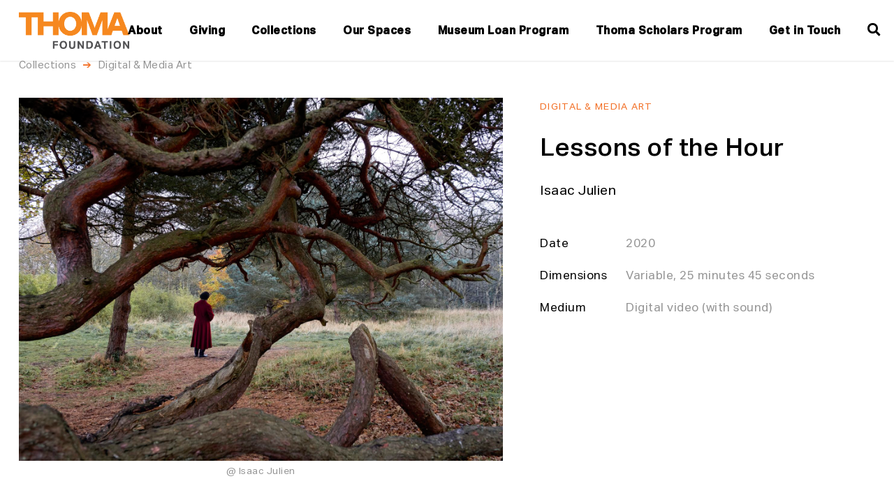

--- FILE ---
content_type: text/html; charset=UTF-8
request_url: https://thomafoundation.org/artwork/lessons-of-the-hour/
body_size: 12191
content:
<!DOCTYPE html>
<html lang="en-US">

<head>
    <link href="https://fonts.googleapis.com/css?family=Public+Sans:300,500,900&display=swap" rel="stylesheet">
    <link rel="apple-touch-icon" sizes="180x180" href="/apple-touch-icon.png">
    <link rel="icon" type="image/png" sizes="32x32" href="/favicon-32x32.png">
    <link rel="icon" type="image/png" sizes="16x16" href="/favicon-16x16.png">
    <link rel="manifest" href="/site.webmanifest">
    <link rel="mask-icon" href="/safari-pinned-tab.svg" color="#f16e23">
    <meta name="msapplication-TileColor" content="#f16e23">
    <meta name="theme-color" content="#ffffff">
    <meta charset="UTF-8" />
    <meta name="viewport" content="width=device-width" />
    <meta name="viewport" content="width=device-width, initial-scale=1.0, user-scalable=yes, viewport-fit=cover">
    <title>Lessons of the Hour | Thoma Foundation</title>
<meta name='robots' content='max-image-preview:large' />

<!-- Google Tag Manager for WordPress by gtm4wp.com -->
<script data-cfasync="false" data-pagespeed-no-defer>
	var gtm4wp_datalayer_name = "dataLayer";
	var dataLayer = dataLayer || [];
</script>
<!-- End Google Tag Manager for WordPress by gtm4wp.com --><link rel="alternate" type="application/rss+xml" title="Thoma Foundation &raquo; Feed" href="/feed/" />
<link rel="alternate" type="application/rss+xml" title="Thoma Foundation &raquo; Comments Feed" href="/comments/feed/" />
<link rel="alternate" title="oEmbed (JSON)" type="application/json+oembed" href="/wp-json/oembed/1.0/embed?url=http%3A%2F%2Fthomafoundation.org%2Fartwork%2Flessons-of-the-hour%2F" />
<link rel="alternate" title="oEmbed (XML)" type="text/xml+oembed" href="/wp-json/oembed/1.0/embed?url=http%3A%2F%2Fthomafoundation.org%2Fartwork%2Flessons-of-the-hour%2F&#038;format=xml" />
<style id='wp-img-auto-sizes-contain-inline-css'>
img:is([sizes=auto i],[sizes^="auto," i]){contain-intrinsic-size:3000px 1500px}
/*# sourceURL=wp-img-auto-sizes-contain-inline-css */
</style>
<link rel='stylesheet' id='envira-tags-tags-frontend-css' href='/wp-content/plugins/envira-tags/assets/css/frontend.css?ver=1.13.1' media='all' />
<link rel='stylesheet' id='sbi_styles-css' href='/wp-content/plugins/instagram-feed/css/sbi-styles.min.css?ver=6.10.0' media='all' />
<style id='wp-emoji-styles-inline-css'>

	img.wp-smiley, img.emoji {
		display: inline !important;
		border: none !important;
		box-shadow: none !important;
		height: 1em !important;
		width: 1em !important;
		margin: 0 0.07em !important;
		vertical-align: -0.1em !important;
		background: none !important;
		padding: 0 !important;
	}
/*# sourceURL=wp-emoji-styles-inline-css */
</style>
<style id='classic-theme-styles-inline-css'>
/*! This file is auto-generated */
.wp-block-button__link{color:#fff;background-color:#32373c;border-radius:9999px;box-shadow:none;text-decoration:none;padding:calc(.667em + 2px) calc(1.333em + 2px);font-size:1.125em}.wp-block-file__button{background:#32373c;color:#fff;text-decoration:none}
/*# sourceURL=/wp-includes/css/classic-themes.min.css */
</style>
<link rel='stylesheet' id='categories-images-styles-css' href='/wp-content/plugins/categories-images/assets/css/zci-styles.css?ver=3.3.1' media='all' />
<link rel='stylesheet' id='widgetopts-styles-css' href='/wp-content/plugins/widget-options/assets/css/widget-options.css?ver=4.1.3' media='all' />
<link rel='stylesheet' id='blankslate-style-css' href='/wp-content/themes/blankslate-child/style.css?ver=6.9' media='all' />
<link rel='stylesheet' id='bellows-css' href='/wp-content/plugins/bellows-accordion-menu/assets/css/bellows.min.css?ver=1.4.4' media='all' />
<script src="/wp-includes/js/jquery/jquery.min.js?ver=3.7.1" id="jquery-core-js"></script>
<script src="/wp-includes/js/jquery/jquery-migrate.min.js?ver=3.4.1" id="jquery-migrate-js"></script>
<link rel="https://api.w.org/" href="/wp-json/" /><link rel="alternate" title="JSON" type="application/json" href="/wp-json/wp/v2/artworks/3751" /><link rel="EditURI" type="application/rsd+xml" title="RSD" href="/xmlrpc.php?rsd" />
<link rel="canonical" href="http://thomafoundation.org/artwork/lessons-of-the-hour/" />
<link rel='shortlink' href='/?p=3751' />
<style id="bellows-custom-generated-css">
/* Status: Loaded from Transient */

</style>
		<!-- GA Google Analytics @ https://m0n.co/ga -->
		<script>
			(function(i,s,o,g,r,a,m){i['GoogleAnalyticsObject']=r;i[r]=i[r]||function(){
			(i[r].q=i[r].q||[]).push(arguments)},i[r].l=1*new Date();a=s.createElement(o),
			m=s.getElementsByTagName(o)[0];a.async=1;a.src=g;m.parentNode.insertBefore(a,m)
			})(window,document,'script','https://www.google-analytics.com/analytics.js','ga');
			ga('create', 'UA-66834715-1', 'auto');
			ga('send', 'pageview');
		</script>

	<!-- Google Tag Manager -->
<script>(function(w,d,s,l,i){w[l]=w[l]||[];w[l].push({'gtm.start':
new Date().getTime(),event:'gtm.js'});var f=d.getElementsByTagName(s)[0],
j=d.createElement(s),dl=l!='dataLayer'?'&l='+l:'';j.async=true;j.src=
'https://www.googletagmanager.com/gtm.js?id='+i+dl;f.parentNode.insertBefore(j,f);
})(window,document,'script','dataLayer','GTM-W3NVBGQ');</script>
<!-- End Google Tag Manager -->
<!-- Google Tag Manager for WordPress by gtm4wp.com -->
<!-- GTM Container placement set to off -->
<script data-cfasync="false" data-pagespeed-no-defer>
	var dataLayer_content = {"pagePostType":"artworks","pagePostType2":"single-artworks","pagePostAuthor":"kateweinstein"};
	dataLayer.push( dataLayer_content );
</script>
<script data-cfasync="false" data-pagespeed-no-defer>
	console.warn && console.warn("[GTM4WP] Google Tag Manager container code placement set to OFF !!!");
	console.warn && console.warn("[GTM4WP] Data layer codes are active but GTM container must be loaded using custom coding !!!");
</script>
<!-- End Google Tag Manager for WordPress by gtm4wp.com --><link rel="icon" href="/wp-content/uploads/2024/06/cropped-Untitled-2-32x32.png" sizes="32x32" />
<link rel="icon" href="/wp-content/uploads/2024/06/cropped-Untitled-2-192x192.png" sizes="192x192" />
<link rel="apple-touch-icon" href="/wp-content/uploads/2024/06/cropped-Untitled-2-180x180.png" />
<meta name="msapplication-TileImage" content="/wp-content/uploads/2024/06/cropped-Untitled-2-270x270.png" />
		<style id="wp-custom-css">
			.our-mission {
   padding-top: 35px;
}
.our-image img{
	width: 90%;
}



.inside {
    max-width: 100%;
}
.view-coll-menu {
	margin-top: 1.555rem !important;
}
div#artwork-cat .grid-menu-item a i.icon-arrow-right.orange.h3.absolute.transition.no-touch.select-none {
    bottom: 0 !important;
    left: 358px;
    top: -33px;
}
img {
	width:100%;
}
.collection-artwork #cat-img img {
	  width:auto;
}
@media screen and (max-width:5200px) and (min-width:1921px) {
.collection-artwork #cat-img img {
    height: 80vh !important;
}
}
@media only screen and (min-width: 1330px){
.page-id-2154 i.icon-arrow-right {
    position: relative;
    left: 345px !important;
} 
	.col-lg-4 {
    flex-basis: 24.333%;
    max-width: 33.333%;
     padding-right: 0.563rem;
    padding-left: 0.563rem;
}
	.our-mission .col-lg-offset-1{
	    margin-left: 6.333%;
}
}
@media only screen and (max-width: 1024px){
	.view-coll-menu {
    margin-top: 2.5rem !important;
}
	.footer-col  address small {
    font-size: 14px;
}
}

@media only screen and (max-width: 989px){
.default-page-hero hgroup .bg-white {
    padding-top: 0;
}
.view-coll-menu {
    margin-top: .5rem !important;
}
	aside.col.col-xs-12.col-md-4.last-md {
    margin: 0;
}
	nav.page-menu.mt-row.pb-row {
    margin: 0;
}

}

@media only screen and (min-width: 769px){
	.col.col-xs-12.col-md-6.col-lg-5.col-lg-offset-1.new1asection {
    margin-top: 7%;
}
.col-md-4 {
        padding-right: 0.063rem;
    padding-left: 1.163rem;

    flex-basis: 24.333%;
    max-width: 33.333%;
}
	
}
@media only screen and (max-width: 768px){
	.our-image img{
	width: 100%;
}
	.our-image{
		display: block!important;
	}
	
footer#footer .field--logo {
    margin: auto !important;
}
#footer .nested .col-lg-3 {
    flex-basis: 100% !important;
    max-width: 100%!important;
}
}
 #menu-footer-side-menu #menu-item-3593{
	display : none !important ;
} 
#footer .nested .col-lg-3{
	  flex-basis: 33%;
    max-width: 33%;
}

footer#footer .field--logo{
margin: 0;
}
#footer .footer-col{
     margin-left: 0px;
    padding-right: 0px;
}
#footer .nested-two{
justify-content: end;
}
#footer #mc_embed_signup_scroll{
  padding-left: 20px;
}
#menu-footer-side-menu li a{
	    font-size: 15px !important ;
}

.page-id-2154 .row.mb2x-row {
    margin-bottom: -1.25rem !important;
}
.page-id-4 .row.mb2x-row{
	display: flex;
    justify-content: center;
}
.page-id-5889 .row.bottom-xs.mb0 {
    display: none;
} 
@media only screen and (min-width: 769px){
 .col.col-xs-12.col-md-4.main-cat {
      min-width: 33.333%;
  }
}
@media only screen and (max-width: 769px){
.col.col-xs-12.col-md-4.news-pressimg {
	margin-right: 0 !important;
}
}
#cat-img{
	text-align: center;
}
.mt.caption.grey-medium.lhc {
    text-align: center;
}
.new1img img {
	width: 60%;
}
.cstm-background {
	background: transparent !important;
}

#menu-item-2174 {
	display: none !important;
}
#menu-item-2698 {
	display: none !important;
}
.col.col-xs-12.col-md-4.news-pressimg {
	margin-right: 70px;
}
.artworks-table-details.tabel-data {
	margin-top: 1.26rem;
}
.cover-cstm-img {
	left: -30px;
	right: -30px;
}

.page-template-page--template_form-php img.gform_delete {
    width: 1%;
}
		</style>
		    <script src="/wp-content/themes/blankslate-child/js/plugins/featherlight.min.js"></script>
    <script src="/wp-content/themes/blankslate-child/js/plugins/featherlight.gallery.min.js"></script>
    <script src="/wp-content/themes/blankslate-child/js/plugins/slick.min.js"></script>
    <script src="/wp-content/themes/blankslate-child/js/min/scripts.min.js"></script>
<style id='global-styles-inline-css'>
:root{--wp--preset--aspect-ratio--square: 1;--wp--preset--aspect-ratio--4-3: 4/3;--wp--preset--aspect-ratio--3-4: 3/4;--wp--preset--aspect-ratio--3-2: 3/2;--wp--preset--aspect-ratio--2-3: 2/3;--wp--preset--aspect-ratio--16-9: 16/9;--wp--preset--aspect-ratio--9-16: 9/16;--wp--preset--color--black: #000000;--wp--preset--color--cyan-bluish-gray: #abb8c3;--wp--preset--color--white: #ffffff;--wp--preset--color--pale-pink: #f78da7;--wp--preset--color--vivid-red: #cf2e2e;--wp--preset--color--luminous-vivid-orange: #ff6900;--wp--preset--color--luminous-vivid-amber: #fcb900;--wp--preset--color--light-green-cyan: #7bdcb5;--wp--preset--color--vivid-green-cyan: #00d084;--wp--preset--color--pale-cyan-blue: #8ed1fc;--wp--preset--color--vivid-cyan-blue: #0693e3;--wp--preset--color--vivid-purple: #9b51e0;--wp--preset--gradient--vivid-cyan-blue-to-vivid-purple: linear-gradient(135deg,rgb(6,147,227) 0%,rgb(155,81,224) 100%);--wp--preset--gradient--light-green-cyan-to-vivid-green-cyan: linear-gradient(135deg,rgb(122,220,180) 0%,rgb(0,208,130) 100%);--wp--preset--gradient--luminous-vivid-amber-to-luminous-vivid-orange: linear-gradient(135deg,rgb(252,185,0) 0%,rgb(255,105,0) 100%);--wp--preset--gradient--luminous-vivid-orange-to-vivid-red: linear-gradient(135deg,rgb(255,105,0) 0%,rgb(207,46,46) 100%);--wp--preset--gradient--very-light-gray-to-cyan-bluish-gray: linear-gradient(135deg,rgb(238,238,238) 0%,rgb(169,184,195) 100%);--wp--preset--gradient--cool-to-warm-spectrum: linear-gradient(135deg,rgb(74,234,220) 0%,rgb(151,120,209) 20%,rgb(207,42,186) 40%,rgb(238,44,130) 60%,rgb(251,105,98) 80%,rgb(254,248,76) 100%);--wp--preset--gradient--blush-light-purple: linear-gradient(135deg,rgb(255,206,236) 0%,rgb(152,150,240) 100%);--wp--preset--gradient--blush-bordeaux: linear-gradient(135deg,rgb(254,205,165) 0%,rgb(254,45,45) 50%,rgb(107,0,62) 100%);--wp--preset--gradient--luminous-dusk: linear-gradient(135deg,rgb(255,203,112) 0%,rgb(199,81,192) 50%,rgb(65,88,208) 100%);--wp--preset--gradient--pale-ocean: linear-gradient(135deg,rgb(255,245,203) 0%,rgb(182,227,212) 50%,rgb(51,167,181) 100%);--wp--preset--gradient--electric-grass: linear-gradient(135deg,rgb(202,248,128) 0%,rgb(113,206,126) 100%);--wp--preset--gradient--midnight: linear-gradient(135deg,rgb(2,3,129) 0%,rgb(40,116,252) 100%);--wp--preset--font-size--small: 13px;--wp--preset--font-size--medium: 20px;--wp--preset--font-size--large: 36px;--wp--preset--font-size--x-large: 42px;--wp--preset--spacing--20: 0.44rem;--wp--preset--spacing--30: 0.67rem;--wp--preset--spacing--40: 1rem;--wp--preset--spacing--50: 1.5rem;--wp--preset--spacing--60: 2.25rem;--wp--preset--spacing--70: 3.38rem;--wp--preset--spacing--80: 5.06rem;--wp--preset--shadow--natural: 6px 6px 9px rgba(0, 0, 0, 0.2);--wp--preset--shadow--deep: 12px 12px 50px rgba(0, 0, 0, 0.4);--wp--preset--shadow--sharp: 6px 6px 0px rgba(0, 0, 0, 0.2);--wp--preset--shadow--outlined: 6px 6px 0px -3px rgb(255, 255, 255), 6px 6px rgb(0, 0, 0);--wp--preset--shadow--crisp: 6px 6px 0px rgb(0, 0, 0);}:root :where(.is-layout-flow) > :first-child{margin-block-start: 0;}:root :where(.is-layout-flow) > :last-child{margin-block-end: 0;}:root :where(.is-layout-flow) > *{margin-block-start: 24px;margin-block-end: 0;}:root :where(.is-layout-constrained) > :first-child{margin-block-start: 0;}:root :where(.is-layout-constrained) > :last-child{margin-block-end: 0;}:root :where(.is-layout-constrained) > *{margin-block-start: 24px;margin-block-end: 0;}:root :where(.is-layout-flex){gap: 24px;}:root :where(.is-layout-grid){gap: 24px;}body .is-layout-flex{display: flex;}.is-layout-flex{flex-wrap: wrap;align-items: center;}.is-layout-flex > :is(*, div){margin: 0;}body .is-layout-grid{display: grid;}.is-layout-grid > :is(*, div){margin: 0;}.has-black-color{color: var(--wp--preset--color--black) !important;}.has-cyan-bluish-gray-color{color: var(--wp--preset--color--cyan-bluish-gray) !important;}.has-white-color{color: var(--wp--preset--color--white) !important;}.has-pale-pink-color{color: var(--wp--preset--color--pale-pink) !important;}.has-vivid-red-color{color: var(--wp--preset--color--vivid-red) !important;}.has-luminous-vivid-orange-color{color: var(--wp--preset--color--luminous-vivid-orange) !important;}.has-luminous-vivid-amber-color{color: var(--wp--preset--color--luminous-vivid-amber) !important;}.has-light-green-cyan-color{color: var(--wp--preset--color--light-green-cyan) !important;}.has-vivid-green-cyan-color{color: var(--wp--preset--color--vivid-green-cyan) !important;}.has-pale-cyan-blue-color{color: var(--wp--preset--color--pale-cyan-blue) !important;}.has-vivid-cyan-blue-color{color: var(--wp--preset--color--vivid-cyan-blue) !important;}.has-vivid-purple-color{color: var(--wp--preset--color--vivid-purple) !important;}.has-black-background-color{background-color: var(--wp--preset--color--black) !important;}.has-cyan-bluish-gray-background-color{background-color: var(--wp--preset--color--cyan-bluish-gray) !important;}.has-white-background-color{background-color: var(--wp--preset--color--white) !important;}.has-pale-pink-background-color{background-color: var(--wp--preset--color--pale-pink) !important;}.has-vivid-red-background-color{background-color: var(--wp--preset--color--vivid-red) !important;}.has-luminous-vivid-orange-background-color{background-color: var(--wp--preset--color--luminous-vivid-orange) !important;}.has-luminous-vivid-amber-background-color{background-color: var(--wp--preset--color--luminous-vivid-amber) !important;}.has-light-green-cyan-background-color{background-color: var(--wp--preset--color--light-green-cyan) !important;}.has-vivid-green-cyan-background-color{background-color: var(--wp--preset--color--vivid-green-cyan) !important;}.has-pale-cyan-blue-background-color{background-color: var(--wp--preset--color--pale-cyan-blue) !important;}.has-vivid-cyan-blue-background-color{background-color: var(--wp--preset--color--vivid-cyan-blue) !important;}.has-vivid-purple-background-color{background-color: var(--wp--preset--color--vivid-purple) !important;}.has-black-border-color{border-color: var(--wp--preset--color--black) !important;}.has-cyan-bluish-gray-border-color{border-color: var(--wp--preset--color--cyan-bluish-gray) !important;}.has-white-border-color{border-color: var(--wp--preset--color--white) !important;}.has-pale-pink-border-color{border-color: var(--wp--preset--color--pale-pink) !important;}.has-vivid-red-border-color{border-color: var(--wp--preset--color--vivid-red) !important;}.has-luminous-vivid-orange-border-color{border-color: var(--wp--preset--color--luminous-vivid-orange) !important;}.has-luminous-vivid-amber-border-color{border-color: var(--wp--preset--color--luminous-vivid-amber) !important;}.has-light-green-cyan-border-color{border-color: var(--wp--preset--color--light-green-cyan) !important;}.has-vivid-green-cyan-border-color{border-color: var(--wp--preset--color--vivid-green-cyan) !important;}.has-pale-cyan-blue-border-color{border-color: var(--wp--preset--color--pale-cyan-blue) !important;}.has-vivid-cyan-blue-border-color{border-color: var(--wp--preset--color--vivid-cyan-blue) !important;}.has-vivid-purple-border-color{border-color: var(--wp--preset--color--vivid-purple) !important;}.has-vivid-cyan-blue-to-vivid-purple-gradient-background{background: var(--wp--preset--gradient--vivid-cyan-blue-to-vivid-purple) !important;}.has-light-green-cyan-to-vivid-green-cyan-gradient-background{background: var(--wp--preset--gradient--light-green-cyan-to-vivid-green-cyan) !important;}.has-luminous-vivid-amber-to-luminous-vivid-orange-gradient-background{background: var(--wp--preset--gradient--luminous-vivid-amber-to-luminous-vivid-orange) !important;}.has-luminous-vivid-orange-to-vivid-red-gradient-background{background: var(--wp--preset--gradient--luminous-vivid-orange-to-vivid-red) !important;}.has-very-light-gray-to-cyan-bluish-gray-gradient-background{background: var(--wp--preset--gradient--very-light-gray-to-cyan-bluish-gray) !important;}.has-cool-to-warm-spectrum-gradient-background{background: var(--wp--preset--gradient--cool-to-warm-spectrum) !important;}.has-blush-light-purple-gradient-background{background: var(--wp--preset--gradient--blush-light-purple) !important;}.has-blush-bordeaux-gradient-background{background: var(--wp--preset--gradient--blush-bordeaux) !important;}.has-luminous-dusk-gradient-background{background: var(--wp--preset--gradient--luminous-dusk) !important;}.has-pale-ocean-gradient-background{background: var(--wp--preset--gradient--pale-ocean) !important;}.has-electric-grass-gradient-background{background: var(--wp--preset--gradient--electric-grass) !important;}.has-midnight-gradient-background{background: var(--wp--preset--gradient--midnight) !important;}.has-small-font-size{font-size: var(--wp--preset--font-size--small) !important;}.has-medium-font-size{font-size: var(--wp--preset--font-size--medium) !important;}.has-large-font-size{font-size: var(--wp--preset--font-size--large) !important;}.has-x-large-font-size{font-size: var(--wp--preset--font-size--x-large) !important;}
/*# sourceURL=global-styles-inline-css */
</style>
</head>

<body class="wp-singular artworks-template-default single single-artworks postid-3751 wp-embed-responsive wp-theme-blankslate wp-child-theme-blankslate-child">
<!-- Google Tag Manager (noscript) -->
<noscript><iframe src="https://www.googletagmanager.com/ns.html?id=GTM-W3NVBGQ"
                  height="0" width="0" style="display:none;visibility:hidden"></iframe></noscript>
<!-- End Google Tag Manager (noscript) -->
<div id="wrapper">

    <!-- HEADER OVERLAY START -->
    <div id="header-overlay">

  <div id="overlay-close"></div>

  <div class="wrap bg-white">
        <div class="widget widget-content"><nav id="bellows-main-308" class="bellows bellows-nojs bellows-main bellows-source-menu bellows-align-full bellows-skin-none bellows-type- bellows-expand-current"><ul id="menu-mobile-menu" class="bellows-nav" data-bellows-config="main"><li id="menu-item-2711" class="bellows-menu-item bellows-menu-item-type-post_type bellows-menu-item-object-page bellows-menu-item-has-children bellows-menu-item-2711 bellows-item-level-0"><a  href="http://thomafoundation.org/about/" class="bellows-target" itemprop="url"><span class="bellows-target-title bellows-target-text">About</span><button class="bellows-subtoggle" aria-label="Toggle Submenu"><i class="bellows-subtoggle-icon-expand fa fa-chevron-down"></i><i class="bellows-subtoggle-icon-collapse fa fa-chevron-up"></i></button></a>
<ul class="bellows-submenu">
	<li id="menu-item-2714" class="bellows-menu-item bellows-menu-item-type-post_type bellows-menu-item-object-page bellows-menu-item-has-children bellows-menu-item-2714 bellows-item-level-1"><a  href="http://thomafoundation.org/about/who-we-are/" class="bellows-target" itemprop="url"><span class="bellows-target-title bellows-target-text">Who We Are</span><button class="bellows-subtoggle" aria-label="Toggle Submenu"><i class="bellows-subtoggle-icon-expand fa fa-chevron-down"></i><i class="bellows-subtoggle-icon-collapse fa fa-chevron-up"></i></button></a>
	<ul class="bellows-submenu">
		<li id="menu-item-2715" class="bellows-menu-item bellows-menu-item-type-post_type bellows-menu-item-object-page bellows-menu-item-2715 bellows-item-level-2"><a  href="http://thomafoundation.org/about/who-we-are/board-staff/" class="bellows-target" itemprop="url"><span class="bellows-target-title bellows-target-text">Board &amp; Team</span></a></li>
		<li id="menu-item-2716" class="bellows-menu-item bellows-menu-item-type-post_type bellows-menu-item-object-page bellows-menu-item-2716 bellows-item-level-2"><a  href="/?page_id=2144" class="bellows-target" itemprop="url"><span class="bellows-target-title bellows-target-text">Our History</span></a></li>
	</ul>
</li>
	<li id="menu-item-2712" class="bellows-menu-item bellows-menu-item-type-post_type bellows-menu-item-object-page bellows-menu-item-2712 bellows-item-level-1"><a  href="http://thomafoundation.org/about/what-we-do/" class="bellows-target" itemprop="url"><span class="bellows-target-title bellows-target-text">What We Do</span></a></li>
	<li id="menu-item-2713" class="bellows-menu-item bellows-menu-item-type-post_type bellows-menu-item-object-page bellows-menu-item-2713 bellows-item-level-1"><a  href="http://thomafoundation.org/about/where-to-find-us/" class="bellows-target" itemprop="url"><span class="bellows-target-title bellows-target-text">Where to Find Us</span></a></li>
</ul>
</li>
<li id="menu-item-2690" class="bellows-menu-item bellows-menu-item-type-post_type bellows-menu-item-object-page bellows-menu-item-has-children bellows-menu-item-2690 bellows-item-level-0"><a  href="http://thomafoundation.org/collections/" class="bellows-target" itemprop="url"><span class="bellows-target-title bellows-target-text">Collections</span><button class="bellows-subtoggle" aria-label="Toggle Submenu"><i class="bellows-subtoggle-icon-expand fa fa-chevron-down"></i><i class="bellows-subtoggle-icon-collapse fa fa-chevron-up"></i></button></a>
<ul class="bellows-submenu">
	<li id="menu-item-2691" class="bellows-menu-item bellows-menu-item-type-post_type bellows-menu-item-object-collections bellows-menu-item-2691 bellows-item-level-1"><a  href="http://thomafoundation.org/art-of-the-spanish-americas/" class="bellows-target" itemprop="url"><span class="bellows-target-title bellows-target-text">Art of the Spanish Americas</span></a></li>
	<li id="menu-item-2692" class="bellows-menu-item bellows-menu-item-type-post_type bellows-menu-item-object-collections bellows-menu-item-2692 bellows-item-level-1"><a  href="http://thomafoundation.org/collections/digital-art/" class="bellows-target" itemprop="url"><span class="bellows-target-title bellows-target-text">Digital &amp; Media Art</span></a></li>
	<li id="menu-item-2693" class="bellows-menu-item bellows-menu-item-type-post_type bellows-menu-item-object-collections bellows-menu-item-2693 bellows-item-level-1"><a  href="http://thomafoundation.org/collections/japanese-bamboo/" class="bellows-target" itemprop="url"><span class="bellows-target-title bellows-target-text">Japanese Bamboo</span></a></li>
	<li id="menu-item-2694" class="bellows-menu-item bellows-menu-item-type-post_type bellows-menu-item-object-collections bellows-menu-item-2694 bellows-item-level-1"><a  href="http://thomafoundation.org/collections/post-war-painting-sculpture/" class="bellows-target" itemprop="url"><span class="bellows-target-title bellows-target-text">Post-war Painting &amp; Sculpture</span></a></li>
	<li id="menu-item-2695" class="bellows-menu-item bellows-menu-item-type-post_type bellows-menu-item-object-page bellows-menu-item-2695 bellows-item-level-1"><a  href="http://thomafoundation.org/collections/artwork-loan-inquiries/" class="bellows-target" itemprop="url"><span class="bellows-target-title bellows-target-text">Artwork Loan Inquiries</span></a></li>
	<li id="menu-item-2696" class="bellows-menu-item bellows-menu-item-type-post_type bellows-menu-item-object-page bellows-menu-item-has-children bellows-menu-item-2696 bellows-item-level-1"><a  href="http://thomafoundation.org/collections/image-research-requests/" class="bellows-target" itemprop="url"><span class="bellows-target-title bellows-target-text">Image &amp; Research Requests</span><button class="bellows-subtoggle" aria-label="Toggle Submenu"><i class="bellows-subtoggle-icon-expand fa fa-chevron-down"></i><i class="bellows-subtoggle-icon-collapse fa fa-chevron-up"></i></button></a>
	<ul class="bellows-submenu">
		<li id="menu-item-2697" class="bellows-menu-item bellows-menu-item-type-post_type bellows-menu-item-object-page bellows-menu-item-2697 bellows-item-level-2"><a  href="http://thomafoundation.org/collections/image-research-requests/image-permissions/" class="bellows-target" itemprop="url"><span class="bellows-target-title bellows-target-text">Image  Permissions</span></a></li>
	</ul>
</li>
</ul>
</li>
<li id="menu-item-6583" class="bellows-menu-item bellows-menu-item-type-post_type bellows-menu-item-object-page bellows-menu-item-has-children bellows-menu-item-6583 bellows-item-level-0"><a  href="http://thomafoundation.org/giving/" class="bellows-target" itemprop="url"><span class="bellows-target-title bellows-target-text">Giving</span><button class="bellows-subtoggle" aria-label="Toggle Submenu"><i class="bellows-subtoggle-icon-expand fa fa-chevron-down"></i><i class="bellows-subtoggle-icon-collapse fa fa-chevron-up"></i></button></a>
<ul class="bellows-submenu">
	<li id="menu-item-2703" class="bellows-menu-item bellows-menu-item-type-custom bellows-menu-item-object-custom bellows-menu-item-2703 bellows-item-level-1"><a  href="https://grants.thomafoundation.org/awards-fellowships-for-individuals/" class="bellows-target" itemprop="url"><span class="bellows-target-title bellows-target-text">ASA Individual Awards</span></a></li>
	<li id="menu-item-6584" class="bellows-menu-item bellows-menu-item-type-post_type bellows-menu-item-object-page bellows-menu-item-6584 bellows-item-level-1"><a  href="http://thomafoundation.org/thoma-scholars-program/" class="bellows-target" itemprop="url"><span class="bellows-target-title bellows-target-text">Thoma Scholars Program</span></a></li>
</ul>
</li>
<li id="menu-item-2704" class="bellows-menu-item bellows-menu-item-type-post_type bellows-menu-item-object-page bellows-menu-item-has-children bellows-menu-item-2704 bellows-item-level-0"><a  href="http://thomafoundation.org/exhibitions-events/" class="bellows-target" itemprop="url"><span class="bellows-target-title bellows-target-text">Exhibitions &amp; Events</span><button class="bellows-subtoggle" aria-label="Toggle Submenu"><i class="bellows-subtoggle-icon-expand fa fa-chevron-down"></i><i class="bellows-subtoggle-icon-collapse fa fa-chevron-up"></i></button></a>
<ul class="bellows-submenu">
	<li id="menu-item-2705" class="bellows-menu-item bellows-menu-item-type-post_type bellows-menu-item-object-page bellows-menu-item-has-children bellows-menu-item-2705 bellows-item-level-1"><a  href="http://thomafoundation.org/exhibitions-events/our-spaces/" class="bellows-target" itemprop="url"><span class="bellows-target-title bellows-target-text">Our Spaces</span><button class="bellows-subtoggle" aria-label="Toggle Submenu"><i class="bellows-subtoggle-icon-expand fa fa-chevron-down"></i><i class="bellows-subtoggle-icon-collapse fa fa-chevron-up"></i></button></a>
	<ul class="bellows-submenu">
		<li id="menu-item-2755" class="bellows-menu-item bellows-menu-item-type-custom bellows-menu-item-object-custom bellows-menu-item-2755 bellows-item-level-2"><a  href="http://arthouse.thomafoundation.org" class="bellows-target" itemprop="url"><span class="bellows-target-title bellows-target-text">Art House</span></a></li>
		<li id="menu-item-2706" class="bellows-menu-item bellows-menu-item-type-post_type bellows-menu-item-object-page bellows-menu-item-2706 bellows-item-level-2"><a  href="http://thomafoundation.org/exhibitions-events/our-spaces/orange-door-chicago/" class="bellows-target" itemprop="url"><span class="bellows-target-title bellows-target-text">Orange Door Chicago</span></a></li>
		<li id="menu-item-2708" class="bellows-menu-item bellows-menu-item-type-post_type bellows-menu-item-object-page bellows-menu-item-2708 bellows-item-level-2"><a  href="http://thomafoundation.org/exhibitions-events/our-spaces/past-exhibitions/" class="bellows-target" itemprop="url"><span class="bellows-target-title bellows-target-text">Past Exhibitions</span></a></li>
	</ul>
</li>
	<li id="menu-item-2709" class="bellows-menu-item bellows-menu-item-type-post_type bellows-menu-item-object-page bellows-menu-item-2709 bellows-item-level-1"><a  href="http://thomafoundation.org/exhibitions-events/our-collection-on-tour/" class="bellows-target" itemprop="url"><span class="bellows-target-title bellows-target-text">Our Collection on Tour</span></a></li>
	<li id="menu-item-2710" class="bellows-menu-item bellows-menu-item-type-post_type bellows-menu-item-object-page bellows-menu-item-2710 bellows-item-level-1"><a  href="http://thomafoundation.org/exhibitions-events/events/" class="bellows-target" itemprop="url"><span class="bellows-target-title bellows-target-text">Events</span></a></li>
</ul>
</li>
<li id="menu-item-2717" class="bellows-menu-item bellows-menu-item-type-post_type bellows-menu-item-object-page bellows-menu-item-has-children bellows-menu-item-2717 bellows-item-level-0"><a  href="http://thomafoundation.org/news-press/" class="bellows-target" itemprop="url"><span class="bellows-target-title bellows-target-text">News &amp; Press</span><button class="bellows-subtoggle" aria-label="Toggle Submenu"><i class="bellows-subtoggle-icon-expand fa fa-chevron-down"></i><i class="bellows-subtoggle-icon-collapse fa fa-chevron-up"></i></button></a>
<ul class="bellows-submenu">
	<li id="menu-item-2718" class="bellows-menu-item bellows-menu-item-type-post_type bellows-menu-item-object-page bellows-menu-item-2718 bellows-item-level-1"><a  href="http://thomafoundation.org/news-press/foundation-news/" class="bellows-target" itemprop="url"><span class="bellows-target-title bellows-target-text">Foundation News</span></a></li>
	<li id="menu-item-2719" class="bellows-menu-item bellows-menu-item-type-post_type bellows-menu-item-object-page bellows-menu-item-2719 bellows-item-level-1"><a  href="http://thomafoundation.org/news-press/foundation-publicity/" class="bellows-target" itemprop="url"><span class="bellows-target-title bellows-target-text">Foundation Publicity</span></a></li>
	<li id="menu-item-2720" class="bellows-menu-item bellows-menu-item-type-post_type bellows-menu-item-object-page bellows-menu-item-2720 bellows-item-level-1"><a  href="http://thomafoundation.org/news-press/press-request/" class="bellows-target" itemprop="url"><span class="bellows-target-title bellows-target-text">Press Requests</span></a></li>
</ul>
</li>
<li id="menu-item-3194" class="bellows-menu-item bellows-menu-item-type-post_type bellows-menu-item-object-page bellows-menu-item-has-children bellows-menu-item-3194 bellows-item-level-0"><a  href="http://thomafoundation.org/contact-us/" class="bellows-target" itemprop="url"><span class="bellows-target-title bellows-target-text">Get in Touch</span><button class="bellows-subtoggle" aria-label="Toggle Submenu"><i class="bellows-subtoggle-icon-expand fa fa-chevron-down"></i><i class="bellows-subtoggle-icon-collapse fa fa-chevron-up"></i></button></a>
<ul class="bellows-submenu">
	<li id="menu-item-2722" class="bellows-menu-item bellows-menu-item-type-post_type bellows-menu-item-object-page bellows-menu-item-2722 bellows-item-level-1"><a  href="http://thomafoundation.org/contact-us/request-a-school-tour/" class="bellows-target" itemprop="url"><span class="bellows-target-title bellows-target-text">Request a School Tour</span></a></li>
	<li id="menu-item-3558" class="bellows-menu-item bellows-menu-item-type-post_type bellows-menu-item-object-page bellows-menu-item-3558 bellows-item-level-1"><a  href="http://thomafoundation.org/contact-us/employment/" class="bellows-target" itemprop="url"><span class="bellows-target-title bellows-target-text">Employment Opportunities</span></a></li>
	<li id="menu-item-3559" class="bellows-menu-item bellows-menu-item-type-post_type bellows-menu-item-object-page bellows-menu-item-3559 bellows-item-level-1"><a  href="http://thomafoundation.org/contact-us/faq/" class="bellows-target" itemprop="url"><span class="bellows-target-title bellows-target-text">FAQs</span></a></li>
</ul>
</li>
<li id="menu-item-2701" class="bellows-menu-item bellows-menu-item-type-custom bellows-menu-item-object-custom bellows-menu-item-2701 bellows-item-level-0"><a  href="/giving/" class="bellows-target" itemprop="url"><span class="bellows-target-title bellows-target-text">How We Give</span></a></li>
</ul></nav></div>     
  </div>

</div>    <!-- HEADER OVERLAY END -->

    <!-- HEADER START -->
    <header id="header" role="banner" class="bg-white">

        <div class="wrap-x">
            <div class="inside">
                <div class="row middle-xs mb0">

                    <div class="col col-xs col-logo mb0">
                        

<div class="field--logo">
  <a href="/" title="Thoma Foundation" class="block">  
    <img src="/wp-content/uploads/2023/12/THOMA_Foundation-FINAL.png" alt="" class="logo block no-touch" />
  </a>
</div>

                    </div><!-- col -->

                    <div class="col col-xs end-xs mb0 col-nav">
                        <nav class="menu main-menu">
                            <div class="row nested mb0 end-xs middle-xs bottom-md-lg">
                                <div class="col col-xs mb0 hide-xs show-md-lg">
                                    <div class="menu-main-menu-container"><ul id="menu-main-menu" class="menu"><li id="menu-item-6270" class="menu-item menu-item-type-custom menu-item-object-custom menu-item-has-children menu-item-6270"><a href="#" itemprop="url">About</a>
<ul class="sub-menu">
	<li id="menu-item-6263" class="menu-item menu-item-type-post_type menu-item-object-page menu-item-6263"><a href="http://thomafoundation.org/about/who-we-are/" itemprop="url">Who We Are</a></li>
	<li id="menu-item-6264" class="menu-item menu-item-type-post_type menu-item-object-page menu-item-6264"><a href="http://thomafoundation.org/about/what-we-do/" itemprop="url">What We Do</a></li>
	<li id="menu-item-6586" class="menu-item menu-item-type-post_type menu-item-object-page menu-item-6586"><a href="http://thomafoundation.org/about/where-to-find-us/" itemprop="url">Our Spaces</a></li>
	<li id="menu-item-6266" class="menu-item menu-item-type-post_type menu-item-object-page menu-item-6266"><a href="http://thomafoundation.org/news-press/" itemprop="url">News &amp; Press</a></li>
	<li id="menu-item-6467" class="menu-item menu-item-type-post_type menu-item-object-page menu-item-6467"><a href="http://thomafoundation.org/contact-us/faq/" itemprop="url">FAQs</a></li>
</ul>
</li>
<li id="menu-item-6272" class="menu-item menu-item-type-custom menu-item-object-custom menu-item-has-children menu-item-6272"><a href="#" itemprop="url">Giving</a>
<ul class="sub-menu">
	<li id="menu-item-6387" class="menu-item menu-item-type-post_type menu-item-object-page menu-item-6387"><a href="http://thomafoundation.org/giving/" itemprop="url">How We Give</a></li>
	<li id="menu-item-6260" class="menu-item menu-item-type-custom menu-item-object-custom menu-item-6260"><a href="https://grants.thomafoundation.org/awards-fellowships-for-individuals/" itemprop="url">ASA Grants &#038; Fellowships</a></li>
</ul>
</li>
<li id="menu-item-6271" class="menu-item menu-item-type-custom menu-item-object-custom menu-item-has-children menu-item-6271"><a href="#" itemprop="url">Collections</a>
<ul class="sub-menu">
	<li id="menu-item-6261" class="menu-item menu-item-type-custom menu-item-object-custom menu-item-6261"><a href="/collections/" itemprop="url">Search Our Collection</a></li>
	<li id="menu-item-2207" class="menu-item menu-item-type-post_type menu-item-object-collections menu-item-2207"><a href="http://thomafoundation.org/art-of-the-spanish-americas/" itemprop="url">Art of the Spanish Americas</a></li>
	<li id="menu-item-2206" class="menu-item menu-item-type-post_type menu-item-object-collections menu-item-2206"><a href="http://thomafoundation.org/collections/digital-art/" itemprop="url">Digital &amp; Media Art</a></li>
	<li id="menu-item-2208" class="menu-item menu-item-type-post_type menu-item-object-collections menu-item-2208"><a href="http://thomafoundation.org/collections/japanese-bamboo/" itemprop="url">Japanese Bamboo</a></li>
	<li id="menu-item-2205" class="menu-item menu-item-type-post_type menu-item-object-collections menu-item-2205"><a href="http://thomafoundation.org/collections/post-war-painting-sculpture/" itemprop="url">Post-war Painting &#038; Sculpture</a></li>
	<li id="menu-item-2167" class="menu-item menu-item-type-post_type menu-item-object-page menu-item-has-children menu-item-2167"><a href="http://thomafoundation.org/collections/image-research-requests/" itemprop="url">Image &amp; Research Requests</a>
	<ul class="sub-menu">
		<li id="menu-item-2168" class="menu-item menu-item-type-post_type menu-item-object-page menu-item-2168"><a href="http://thomafoundation.org/collections/image-research-requests/image-permissions/" itemprop="url">Image  Permissions</a></li>
	</ul>
</li>
</ul>
</li>
<li id="menu-item-6273" class="menu-item menu-item-type-custom menu-item-object-custom menu-item-has-children menu-item-6273"><a href="#" itemprop="url">Our Spaces</a>
<ul class="sub-menu">
	<li id="menu-item-6922" class="menu-item menu-item-type-post_type menu-item-object-page menu-item-6922"><a href="http://thomafoundation.org/cedar-springs/" itemprop="url">Cedar Springs – Dallas</a></li>
	<li id="menu-item-6865" class="menu-item menu-item-type-custom menu-item-object-custom menu-item-6865"><a href="https://artvault.thomafoundation.org/" itemprop="url">Art Vault – Santa Fe</a></li>
</ul>
</li>
<li id="menu-item-6647" class="menu-item menu-item-type-post_type menu-item-object-page menu-item-has-children menu-item-6647"><a href="http://thomafoundation.org/collections-2/museum-loan-program/" itemprop="url">Museum Loan Program</a>
<ul class="sub-menu">
	<li id="menu-item-2169" class="menu-item menu-item-type-post_type menu-item-object-page menu-item-2169"><a href="http://thomafoundation.org/collections/artwork-loan-inquiries/" itemprop="url">Artwork Loan Inquiries</a></li>
	<li id="menu-item-2189" class="menu-item menu-item-type-post_type menu-item-object-page menu-item-2189"><a href="http://thomafoundation.org/exhibitions-events/our-collection-on-tour/" itemprop="url">Our Collection on Tour</a></li>
</ul>
</li>
<li id="menu-item-6293" class="menu-item menu-item-type-custom menu-item-object-custom menu-item-6293"><a href="http://thomafoundation.org/thoma-scholars-program/" itemprop="url">Thoma Scholars Program</a></li>
<li id="menu-item-6267" class="menu-item menu-item-type-post_type menu-item-object-page menu-item-6267"><a href="http://thomafoundation.org/contact-us/" itemprop="url">Get in Touch</a></li>
</ul></div>                                </div>
                                <div class="col col-xs mb0">
                                    <ul class="menu">
                                        <li><span id="header-search"><i class="icon-search"></i><i class="icon-close"></i><span>Close Search</span></span></li>
                                        <li class="hide-md-lg">
                                            <button class="relative overflow-hidden" id="header-burger">
                                                <div class="line line1"></div>
                                                <div class="line line2"></div>
                                                <div class="line line3"></div>
                                                <div class="cross-wrap">
                                                    <div class="cross cross1"></div>
                                                    <div class="cross cross2"></div>
                                                </div>
                                            </button>
                                        </li>
                                    </ul>
                                </div>
                            </div>
                        </nav>
                    </div><!-- col -->

                </div>
            </div>
        </div>

        <!-- SEARCH OVERLAY -->
        <div id="search-overlay" class="absolute lh1 bg-orange">
  <div class="wrap-x">
    <div class="inside">
      <div>
        <div role="search">
          <form role="search" method="get" class="search-form" action="/">
				<label>
					<span class="screen-reader-text">Search for:</span>
					<input type="search" class="search-field" placeholder="Search &hellip;" value="" name="s" />
				</label>
				<input type="submit" class="search-submit" value="Search" />
			</form>        </div>
      </div>
    </div>
  </div>
</div>        <!-- SEARCH OVERLAY -->

    </header>
    <!-- HEADER END -->

    <div id="container">

<main class="pt-row">
  <div class="wrap-x">
    <div class="inside">
      
      <div class="pl pr mb2x hide-xs show-md">
        <nav class="breadcrumbs">
          <span><a href="http://thomafoundation.org/collections/">Collections</a></span>
          <span class="arrow"><i class="icon-arrow-right orange"></i></span>
          <span><a href="http://thomafoundation.org/collections/digital-art/">Digital &amp; Media Art</a></span>        </nav>
      </div>
      
      <div class="row mb2x-row">
        
        <aside class="col col-xs-12 col-md-5 col-lg-4 ">
          
          <p class="small orange caps ls-wide"><a class="orange" href="http://thomafoundation.org/collections/digital-art/">Digital &amp; Media Art</a></p>          
          <h1 class="h2">Lessons of the Hour</h1>
          
          <p class="h4 semibold mb2x">
            Isaac Julien          </p>
          
          <table class="artworks-table-details">
            <tbody>
                            <tr><td><label>Date</label><td>2020</td></tr>              <tr><td><label>Dimensions</label><td>Variable, 25 minutes 45 seconds</td></tr>              <tr><td><label>Medium</label><td>Digital video (with sound)</td></tr>                                                                    </tbody>
          </table>
          
                    
        </aside>
        
        <div class="col col-xs-12 col-md-7 col-lg-8 first-md">
                    <div>
            <picture>
              <source media="(max-width: 360px)" srcset="/wp-content/uploads/2020/10/Julien-Lessons-of-the-Hour-Still-2-Rapture-1846-360x270.jpg">
              <source media="(max-width: 668px)" srcset="/wp-content/uploads/2020/10/Julien-Lessons-of-the-Hour-Still-2-Rapture-1846-640x480.jpg">
              <source media="(max-width: 1024px)" srcset="/wp-content/uploads/2020/10/Julien-Lessons-of-the-Hour-Still-2-Rapture-1846-1024x768.jpg">
              <source srcset="/wp-content/uploads/2020/10/Julien-Lessons-of-the-Hour-Still-2-Rapture-1846-1600x1200.jpg">
              <img src="/wp-content/uploads/2020/10/Julien-Lessons-of-the-Hour-Still-2-Rapture-1846-1600x1200.jpg" alt="A video still depicting a woman in a red dress standing in a grove of trees." class="no-touch select-none block" />
            </picture>
          </div>
                    <div class="mt caption grey-medium lhc">@ Isaac Julien</div>        </div>
        
                
     
        
                
        <!-- CONTENT -->
                <!-- CONTENT -->
        
      </div><!-- row -->
      
    </div>
  </div>
  <div class="wrap-x mt-row mb-row">
    <div class="inside">
      <div class="pl pr ">
        <hr class="mb0 mt0" />
      </div>
    </div>
  </div>
</main>

<div class="clear"></div>
</div><!-- #container -->

<!-- FOOTER -->

<style>
    @media screen and (min-width: 768px) {
        .footer-columns {
            flex-basis: 33.333%;
        }
    }
</style>

<footer id="footer" role="contentinfo" class="pb2x" style="border-top: 1px solid #eee; padding-top: 24px;">
    <div class="row mb2x-row">
        <!-- ADDRESS -->
                                    <div class="col col-xs-12 col-md-4 col-lg-4 center-xs start-md footer-columns">
                    <address class="lhc">
                        <strong>Headquarters · Dallas</strong><br>                        <small>Headquarters & Exhibition Space<br />
1925 Cedar Springs Rd #205<br />
Dallas, TX 75201<br />
214.971.7770<br />
<br />
By appointment only<br />
Email cedarspringstours@thomafoundation.org to make an appointment<br />
Monday-Friday, 8:30am to 5pm</small>                    </address>
                </div>
                            <div class="col col-xs-12 col-md-4 col-lg-4 center-xs start-md footer-columns">
                    <address class="lhc">
                        <strong>Art Vault · Santa Fe</strong><br>                        <small>Public Exhibition Space in the Santa Fe Railyard Arts District<br />
540 S. Guadalupe St<br />
Santa Fe, NM 87501<br />
505.428.0681<br />
<br />
Admission is free and open to the public<br />
Email artvaulttours@thomafoundation.org to make an appointment<br />
Tuesday-Saturday, 10am to 5pm</small>                    </address>
                </div>
                            <!-- ADDRESS -->

        <div class="col col-xs-12 mb0"><!-- spacer --></div>

        <style>
            @media screen and (min-width: 769px) {
                .custom-column-padding {
                    padding-left: 1.163rem;
                }
            }
        </style>

        <!-- FORM -->
        <div class="col col-xs-12 col-md-8 col-lg-8 center-xs start-md custom-column-padding">
                                    <!-- FORM -->
            <!-- Begin Mailchimp Signup Form -->
<!-- <link href="//cdn-images.mailchimp.com/embedcode/classic-10_7.css" rel="stylesheet" type="text/css"> -->
<div id="mc_embed_signup" class="mt">
  <form action="https://thomafoundation.us9.list-manage.com/subscribe/post?u=c75de283d0624ecb797b09730&amp;id=7eab1164a8" method="post" id="mc-embedded-subscribe-form" name="mc-embedded-subscribe-form" class="validate" target="_blank" novalidate style="padding:0;">
    <div id="mc_embed_signup_scroll" style="padding: 0;">
      <div class="row nested compact top-xs lh1 mb0" style="align-items: flex-end;">
        <div class="col col-xs-12 col-md-4 footer-columns">
          <div>
            <label class="semibold" for="mce-FLNAME">First &amp; Last Name <span class="asterisk">*</span></label>
            <input type="text" value="" name="FLNAME" class="required" id="mce-FLNAME">
          </div>
        </div>

        <div class="col col-xs-12 col-md-4 footer-columns">
          <div>
            <label class="semibold" for="mce-EMAIL">Email Address <span class="asterisk">*</span></label>
            <input type="email" value="" name="EMAIL" class="required email" id="mce-EMAIL">
          </div>
        </div>

          <div class="col col-xs-12 col-md-4 footer-columns">
              <div id="mce-responses" class="clear">
                  <div class="response" id="mce-error-response" style="display:none"></div>
                  <div class="response" id="mce-success-response" style="display:none"></div>
              </div> <!-- real people should not fill this in and expect good things - do not remove this or risk form bot signups-->

              <div style="position: absolute; left: -5000px;" aria-hidden="true"><input type="text" name="b_c75de283d0624ecb797b09730_7eab1164a8" tabindex="-1" value=""></div>

              <div class=""><input type="submit" value="Subscribe" name="subscribe" id="mc-embedded-subscribe" class="btn"></div>
          </div>
      </div>
    </div>
  </form>
</div>

<script type='text/javascript' src='//s3.amazonaws.com/downloads.mailchimp.com/js/mc-validate.js'></script>
<script type='text/javascript'>
  (function($) {
    window.fnames = new Array();
    window.ftypes = new Array();
    fnames[1] = 'FLNAME';
    ftypes[1] = 'text';
    fnames[2] = 'LNAME';
    ftypes[2] = 'text';
    fnames[0] = 'EMAIL';
    ftypes[0] = 'email';
  }(jQuery));
  var $mcj = jQuery.noConflict(true);
</script>
<style>
  #mc_embed_signup input.mce_inline_error {border-color: #c00 !important;}
</style>
<!--End mc_embed_signup-->            <!-- FORM -->
        </div>
        <!-- FORM -->

        <div class="col col-xs-12 col-md-4 col-lg-4 center-xs start-md" style="align-self: center; flex-basis: 33.333%;">
                        <div class="widget widget-content"></div><div class="widget widget-content"><nav class="menu-social-menu-container" aria-label="Menu"><ul id="menu-social-menu" class="menu"><li id="menu-item-157" class="icon-facebook menu-item menu-item-type-custom menu-item-object-custom menu-item-157"><a target="_blank" href="https://www.facebook.com/thomafoundation/" itemprop="url">Facebook</a></li>
<li id="menu-item-161" class="icon-instagram menu-item menu-item-type-custom menu-item-object-custom menu-item-161"><a target="_blank" href="https://www.instagram.com/thoma_foundation/" itemprop="url">Instagram</a></li>
<li id="menu-item-158" class="icon-twitter menu-item menu-item-type-custom menu-item-object-custom menu-item-158"><a target="_blank" href="https://twitter.com/ThomaArt" itemprop="url">Twitter</a></li>
<li id="menu-item-160" class="icon-vimeo menu-item menu-item-type-custom menu-item-object-custom menu-item-160"><a target="_blank" href="https://vimeo.com/thomafoundation" itemprop="url">Vimeo</a></li>
</ul></nav></div>        </div>

        <div class="col col-xs-12">
            <div class="footer-legal-wrap center-xs start-md between-md middle-md">
                                            </div>
        </div>
    </div>
</footer>
<!-- FOOTER -->

</div><!-- #wrapper -->
<script type="speculationrules">
{"prefetch":[{"source":"document","where":{"and":[{"href_matches":"/*"},{"not":{"href_matches":["/wp-*.php","/wp-admin/*","/wp-content/uploads/*","/wp-content/*","/wp-content/plugins/*","/wp-content/themes/blankslate-child/*","/wp-content/themes/blankslate/*","/*\\?(.+)"]}},{"not":{"selector_matches":"a[rel~=\"nofollow\"]"}},{"not":{"selector_matches":".no-prefetch, .no-prefetch a"}}]},"eagerness":"conservative"}]}
</script>
<script>
(function() {
const ua = navigator.userAgent.toLowerCase();
const html = document.documentElement;
if (/(iphone|ipod|ipad)/.test(ua)) {
html.classList.add('ios', 'mobile');
}
else if (/android/.test(ua)) {
html.classList.add('android', 'mobile');
}
else {
html.classList.add('desktop');
}
if (/chrome/.test(ua) && !/edg|brave/.test(ua)) {
html.classList.add('chrome');
}
else if (/safari/.test(ua) && !/chrome/.test(ua)) {
html.classList.add('safari');
}
else if (/edg/.test(ua)) {
html.classList.add('edge');
}
else if (/firefox/.test(ua)) {
html.classList.add('firefox');
}
else if (/brave/.test(ua)) {
html.classList.add('brave');
}
else if (/opr|opera/.test(ua)) {
html.classList.add('opera');
}
})();
</script>
<!-- Instagram Feed JS -->
<script type="text/javascript">
var sbiajaxurl = "/wp-admin/admin-ajax.php";
</script>
<script src="/wp-content/plugins/duracelltomi-google-tag-manager/dist/js/gtm4wp-form-move-tracker.js?ver=1.22.3" id="gtm4wp-form-move-tracker-js"></script>
<script id="bellows-js-extra">
var bellows_data = {"config":{"main":{"folding":"single","current":"on","slide_speed":400}},"v":"1.4.4"};
//# sourceURL=bellows-js-extra
</script>
<script src="/wp-content/plugins/bellows-accordion-menu/assets/js/bellows.min.js?ver=1.4.4" id="bellows-js"></script>
<script id="wp-emoji-settings" type="application/json">
{"baseUrl":"https://s.w.org/images/core/emoji/17.0.2/72x72/","ext":".png","svgUrl":"https://s.w.org/images/core/emoji/17.0.2/svg/","svgExt":".svg","source":{"concatemoji":"/wp-includes/js/wp-emoji-release.min.js?ver=6.9"}}
</script>
<script type="module">
/*! This file is auto-generated */
const a=JSON.parse(document.getElementById("wp-emoji-settings").textContent),o=(window._wpemojiSettings=a,"wpEmojiSettingsSupports"),s=["flag","emoji"];function i(e){try{var t={supportTests:e,timestamp:(new Date).valueOf()};sessionStorage.setItem(o,JSON.stringify(t))}catch(e){}}function c(e,t,n){e.clearRect(0,0,e.canvas.width,e.canvas.height),e.fillText(t,0,0);t=new Uint32Array(e.getImageData(0,0,e.canvas.width,e.canvas.height).data);e.clearRect(0,0,e.canvas.width,e.canvas.height),e.fillText(n,0,0);const a=new Uint32Array(e.getImageData(0,0,e.canvas.width,e.canvas.height).data);return t.every((e,t)=>e===a[t])}function p(e,t){e.clearRect(0,0,e.canvas.width,e.canvas.height),e.fillText(t,0,0);var n=e.getImageData(16,16,1,1);for(let e=0;e<n.data.length;e++)if(0!==n.data[e])return!1;return!0}function u(e,t,n,a){switch(t){case"flag":return n(e,"\ud83c\udff3\ufe0f\u200d\u26a7\ufe0f","\ud83c\udff3\ufe0f\u200b\u26a7\ufe0f")?!1:!n(e,"\ud83c\udde8\ud83c\uddf6","\ud83c\udde8\u200b\ud83c\uddf6")&&!n(e,"\ud83c\udff4\udb40\udc67\udb40\udc62\udb40\udc65\udb40\udc6e\udb40\udc67\udb40\udc7f","\ud83c\udff4\u200b\udb40\udc67\u200b\udb40\udc62\u200b\udb40\udc65\u200b\udb40\udc6e\u200b\udb40\udc67\u200b\udb40\udc7f");case"emoji":return!a(e,"\ud83e\u1fac8")}return!1}function f(e,t,n,a){let r;const o=(r="undefined"!=typeof WorkerGlobalScope&&self instanceof WorkerGlobalScope?new OffscreenCanvas(300,150):document.createElement("canvas")).getContext("2d",{willReadFrequently:!0}),s=(o.textBaseline="top",o.font="600 32px Arial",{});return e.forEach(e=>{s[e]=t(o,e,n,a)}),s}function r(e){var t=document.createElement("script");t.src=e,t.defer=!0,document.head.appendChild(t)}a.supports={everything:!0,everythingExceptFlag:!0},new Promise(t=>{let n=function(){try{var e=JSON.parse(sessionStorage.getItem(o));if("object"==typeof e&&"number"==typeof e.timestamp&&(new Date).valueOf()<e.timestamp+604800&&"object"==typeof e.supportTests)return e.supportTests}catch(e){}return null}();if(!n){if("undefined"!=typeof Worker&&"undefined"!=typeof OffscreenCanvas&&"undefined"!=typeof URL&&URL.createObjectURL&&"undefined"!=typeof Blob)try{var e="postMessage("+f.toString()+"("+[JSON.stringify(s),u.toString(),c.toString(),p.toString()].join(",")+"));",a=new Blob([e],{type:"text/javascript"});const r=new Worker(URL.createObjectURL(a),{name:"wpTestEmojiSupports"});return void(r.onmessage=e=>{i(n=e.data),r.terminate(),t(n)})}catch(e){}i(n=f(s,u,c,p))}t(n)}).then(e=>{for(const n in e)a.supports[n]=e[n],a.supports.everything=a.supports.everything&&a.supports[n],"flag"!==n&&(a.supports.everythingExceptFlag=a.supports.everythingExceptFlag&&a.supports[n]);var t;a.supports.everythingExceptFlag=a.supports.everythingExceptFlag&&!a.supports.flag,a.supports.everything||((t=a.source||{}).concatemoji?r(t.concatemoji):t.wpemoji&&t.twemoji&&(r(t.twemoji),r(t.wpemoji)))});
//# sourceURL=/wp-includes/js/wp-emoji-loader.min.js
</script>
<script type="text/javascript">
//<![CDATA
jQuery(document).ready(function($) {
$('a').each(function() {
var a = new RegExp('/' + window.location.host + '/');
if (!a.test(this.href)) {
$(this).click(function(event) {
event.preventDefault();
event.stopPropagation();
window.open(this.href, '_blank');
});
}
});
});
//]]>
// for 
</script>
<script>(function(){function c(){var b=a.contentDocument||a.contentWindow.document;if(b){var d=b.createElement('script');d.innerHTML="window.__CF$cv$params={r:'9c257628cde31330',t:'MTc2OTE1MjEyNC4wMDAwMDA='};var a=document.createElement('script');a.nonce='';a.src='/cdn-cgi/challenge-platform/scripts/jsd/main.js';document.getElementsByTagName('head')[0].appendChild(a);";b.getElementsByTagName('head')[0].appendChild(d)}}if(document.body){var a=document.createElement('iframe');a.height=1;a.width=1;a.style.position='absolute';a.style.top=0;a.style.left=0;a.style.border='none';a.style.visibility='hidden';document.body.appendChild(a);if('loading'!==document.readyState)c();else if(window.addEventListener)document.addEventListener('DOMContentLoaded',c);else{var e=document.onreadystatechange||function(){};document.onreadystatechange=function(b){e(b);'loading'!==document.readyState&&(document.onreadystatechange=e,c())}}}})();</script></body>
</html>

--- FILE ---
content_type: application/javascript
request_url: https://thomafoundation.org/wp-content/themes/blankslate-child/js/min/scripts.min.js
body_size: 454
content:
!function(s){s(function(){var e=s("#header").outerHeight();s("#wrapper").css({"padding-top":e+"px"}),s("#header-overlay").css({"margin-top":e+"px"});var o=s(".logged-in #wpadminbar").outerHeight();s(".logged-in #header").css({top:o+"px"}),s(".logged-in #header-overlay").css({top:o+"px"}),s(window).on("load resize scroll",function(e){var o=s("#header").outerHeight();s("#wrapper").css({"padding-top":o+"px"}),s("#header-overlay").css({"margin-top":o+"px"})}),s(window).on("load resize scroll",function(e){var o=s(".logged-in #wpadminbar").outerHeight();s(".logged-in #header").css({top:o+"px"}),s(".logged-in #header-overlay").css({top:o+"px"})}),s(window).on("load resize scroll",function(e){var o=s("#header").outerHeight(),a=s("#footer").outerHeight(),r=parseInt(o)+parseInt(a);s("#container").css({"min-height":"calc(100vh - "+r+"px)"})}),s("#searchform input[type=text]").attr("placeholder","Search"),s(document).ready(function(){s(this).scrollTop(0)});s("body").offset().top;var a=s(window);a.scroll(function(){255<=a.scrollTop()?s("header#header").addClass("scroll"):s("header#header").removeClass("scroll")}),s("#header-overlay").hide(),s("#search-overlay").hide(),s("#header-burger").click(function(){s("#header-overlay").fadeToggle("fast"),s(this).toggleClass("active"),s("header#header").toggleClass("menu-open"),s("body,html").toggleClass("menu-open"),s("#search-overlay").slideUp(250),s("#header-search").removeClass("active")}),s("#header-search").click(function(){s("#search-overlay").slideToggle(250),s(this).toggleClass("active"),s("#header-overlay").hide(),s("header#header").removeClass("menu-open"),s("body,html").removeClass("menu-open"),s("#header-burger").removeClass("active")}),s("#overlay-close").click(function(){s("#header-overlay").hide(),s("header#header").removeClass("menu-open"),s("body,html").removeClass("menu-open"),s("#header-burger").removeClass("active")}),s(window).on("load resize scroll",function(e){s(window).width()<1280||(s("#header-overlay").fadeOut("fast"),s("header#header").removeClass("menu-open"),s("body,html").removeClass("menu-open"),s("#header-burger").removeClass("active"))}),s(document).ready(function(){s(document).keydown(function(e){27==e.keyCode&&(s("#header-overlay").hide(),s("#search-overlay").slideUp(250),s("header#header").removeClass("menu-open"),s("body,html").removeClass("menu-open"),s("#header-burger").removeClass("active"),s("#header-search").removeClass("active"))})}),s(document).ready(function(){s(document).keydown(function(e){27==e.keyCode&&(s("#header-overlay").fadeOut("fast"),s("#search-overlay").fadeOut("fast"),s("body,html").removeClass("menu-open"))})}),s(".hero-slide-show").slick({infinite:!0,arrows:!1,dots:!0,appendDots:"#hero-dots",speed:500,fade:!0,cssEase:"linear",autoplay:!0,autoplaySpeed:5e3}),s(".front-row-2-slideshow").slick({infinite:!0,arrows:!1,dots:!0,speed:500,appendDots:"#slider-dots",fade:!0,cssEase:"linear",autoplay:!0,autoplaySpeed:5e3}),s("body .simple-cta").each(function(){var e=s(this),o=e.text().trim().split(/\s+/),a=o.pop();o.push('<span class="wrap-protection">'+a+'<i class="icon-arrow-right"></i>'),e.html(o.join(" "))})})}(jQuery);

--- FILE ---
content_type: text/plain
request_url: https://www.google-analytics.com/j/collect?v=1&_v=j102&a=1130126480&t=pageview&_s=1&dl=https%3A%2F%2Fthomafoundation.org%2Fartwork%2Flessons-of-the-hour%2F&ul=en-us%40posix&dt=Lessons%20of%20the%20Hour%20%7C%20Thoma%20Foundation&sr=1280x720&vp=1280x720&_u=IEBAAEABAAAAACAAI~&jid=564957840&gjid=1354463332&cid=701036668.1769152125&tid=UA-66834715-1&_gid=585973670.1769152125&_r=1&_slc=1&z=565884887
body_size: -452
content:
2,cG-SEL01S5QS5